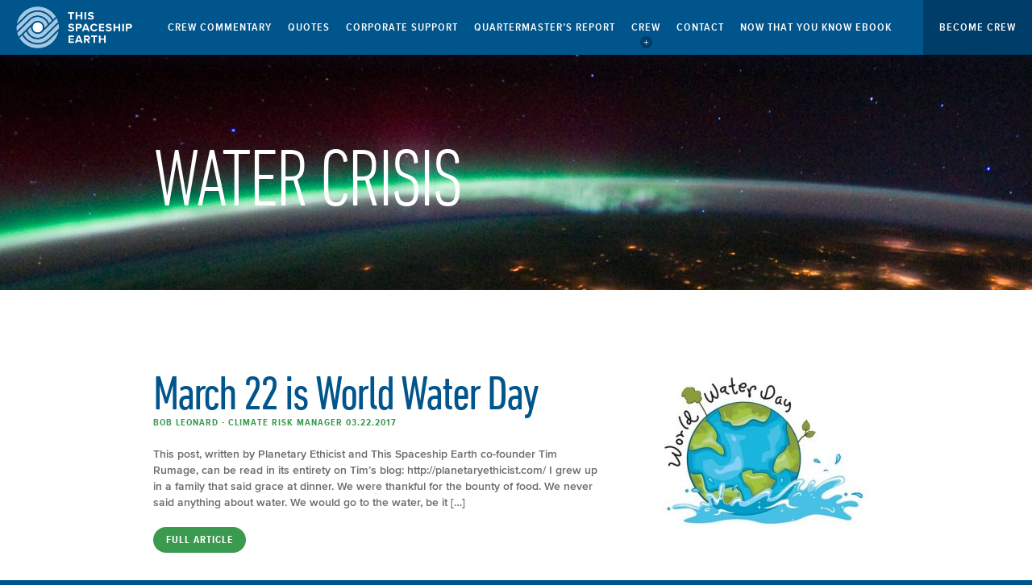

--- FILE ---
content_type: text/html; charset=UTF-8
request_url: https://thisspaceshipearth.org/category/news-feed/water-crisis/
body_size: 61885
content:
<!doctype html>
<html>
<head>
<meta name="viewport" content="width=device-width,initial-scale=1, maximum-scale=1">
<meta charset="UTF-8" />
        <title>Water Crisis Archives - This Spaceship Earth</title>
        <link rel="profile" href="https://gmpg.org/xfn/11" />
        <link rel="pingback" href="https://thisspaceshipearth.org/xmlrpc.php" />

<meta name='robots' content='index, follow, max-image-preview:large, max-snippet:-1, max-video-preview:-1' />
	<style>img:is([sizes="auto" i], [sizes^="auto," i]) { contain-intrinsic-size: 3000px 1500px }</style>
	
	<!-- This site is optimized with the Yoast SEO plugin v26.7 - https://yoast.com/wordpress/plugins/seo/ -->
	<link rel="canonical" href="https://thisspaceshipearth.org/category/news-feed/water-crisis/" />
	<meta property="og:locale" content="en_US" />
	<meta property="og:type" content="article" />
	<meta property="og:title" content="Water Crisis Archives - This Spaceship Earth" />
	<meta property="og:url" content="https://thisspaceshipearth.org/category/news-feed/water-crisis/" />
	<meta property="og:site_name" content="This Spaceship Earth" />
	<meta name="twitter:card" content="summary_large_image" />
	<script type="application/ld+json" class="yoast-schema-graph">{"@context":"https://schema.org","@graph":[{"@type":"CollectionPage","@id":"https://thisspaceshipearth.org/category/news-feed/water-crisis/","url":"https://thisspaceshipearth.org/category/news-feed/water-crisis/","name":"Water Crisis Archives - This Spaceship Earth","isPartOf":{"@id":"https://thisspaceshipearth.org/#website"},"primaryImageOfPage":{"@id":"https://thisspaceshipearth.org/category/news-feed/water-crisis/#primaryimage"},"image":{"@id":"https://thisspaceshipearth.org/category/news-feed/water-crisis/#primaryimage"},"thumbnailUrl":"https://thisspaceshipearth.org/wp-content/uploads/2017/03/world-water-day2017.jpg","breadcrumb":{"@id":"https://thisspaceshipearth.org/category/news-feed/water-crisis/#breadcrumb"},"inLanguage":"en-US"},{"@type":"ImageObject","inLanguage":"en-US","@id":"https://thisspaceshipearth.org/category/news-feed/water-crisis/#primaryimage","url":"https://thisspaceshipearth.org/wp-content/uploads/2017/03/world-water-day2017.jpg","contentUrl":"https://thisspaceshipearth.org/wp-content/uploads/2017/03/world-water-day2017.jpg","width":537,"height":360},{"@type":"BreadcrumbList","@id":"https://thisspaceshipearth.org/category/news-feed/water-crisis/#breadcrumb","itemListElement":[{"@type":"ListItem","position":1,"name":"Home","item":"https://thisspaceshipearth.org/"},{"@type":"ListItem","position":2,"name":"News Feed","item":"https://thisspaceshipearth.org/category/news-feed/"},{"@type":"ListItem","position":3,"name":"Water Crisis"}]},{"@type":"WebSite","@id":"https://thisspaceshipearth.org/#website","url":"https://thisspaceshipearth.org/","name":"This Spaceship Earth","description":"Crew Consciousness","potentialAction":[{"@type":"SearchAction","target":{"@type":"EntryPoint","urlTemplate":"https://thisspaceshipearth.org/?s={search_term_string}"},"query-input":{"@type":"PropertyValueSpecification","valueRequired":true,"valueName":"search_term_string"}}],"inLanguage":"en-US"}]}</script>
	<!-- / Yoast SEO plugin. -->


<link rel='dns-prefetch' href='//platform-api.sharethis.com' />
<link rel='dns-prefetch' href='//fast.fonts.net' />
<link rel='dns-prefetch' href='//hcaptcha.com' />
<link rel="alternate" type="application/rss+xml" title="This Spaceship Earth &raquo; Water Crisis Category Feed" href="https://thisspaceshipearth.org/category/news-feed/water-crisis/feed/" />
		<!-- This site uses the Google Analytics by MonsterInsights plugin v9.11.1 - Using Analytics tracking - https://www.monsterinsights.com/ -->
							<script src="//www.googletagmanager.com/gtag/js?id=G-7C72ZK0DCS"  data-cfasync="false" data-wpfc-render="false" type="text/javascript" async></script>
			<script data-cfasync="false" data-wpfc-render="false" type="text/javascript">
				var mi_version = '9.11.1';
				var mi_track_user = true;
				var mi_no_track_reason = '';
								var MonsterInsightsDefaultLocations = {"page_location":"https:\/\/thisspaceshipearth.org\/category\/news-feed\/water-crisis\/"};
								if ( typeof MonsterInsightsPrivacyGuardFilter === 'function' ) {
					var MonsterInsightsLocations = (typeof MonsterInsightsExcludeQuery === 'object') ? MonsterInsightsPrivacyGuardFilter( MonsterInsightsExcludeQuery ) : MonsterInsightsPrivacyGuardFilter( MonsterInsightsDefaultLocations );
				} else {
					var MonsterInsightsLocations = (typeof MonsterInsightsExcludeQuery === 'object') ? MonsterInsightsExcludeQuery : MonsterInsightsDefaultLocations;
				}

								var disableStrs = [
										'ga-disable-G-7C72ZK0DCS',
									];

				/* Function to detect opted out users */
				function __gtagTrackerIsOptedOut() {
					for (var index = 0; index < disableStrs.length; index++) {
						if (document.cookie.indexOf(disableStrs[index] + '=true') > -1) {
							return true;
						}
					}

					return false;
				}

				/* Disable tracking if the opt-out cookie exists. */
				if (__gtagTrackerIsOptedOut()) {
					for (var index = 0; index < disableStrs.length; index++) {
						window[disableStrs[index]] = true;
					}
				}

				/* Opt-out function */
				function __gtagTrackerOptout() {
					for (var index = 0; index < disableStrs.length; index++) {
						document.cookie = disableStrs[index] + '=true; expires=Thu, 31 Dec 2099 23:59:59 UTC; path=/';
						window[disableStrs[index]] = true;
					}
				}

				if ('undefined' === typeof gaOptout) {
					function gaOptout() {
						__gtagTrackerOptout();
					}
				}
								window.dataLayer = window.dataLayer || [];

				window.MonsterInsightsDualTracker = {
					helpers: {},
					trackers: {},
				};
				if (mi_track_user) {
					function __gtagDataLayer() {
						dataLayer.push(arguments);
					}

					function __gtagTracker(type, name, parameters) {
						if (!parameters) {
							parameters = {};
						}

						if (parameters.send_to) {
							__gtagDataLayer.apply(null, arguments);
							return;
						}

						if (type === 'event') {
														parameters.send_to = monsterinsights_frontend.v4_id;
							var hookName = name;
							if (typeof parameters['event_category'] !== 'undefined') {
								hookName = parameters['event_category'] + ':' + name;
							}

							if (typeof MonsterInsightsDualTracker.trackers[hookName] !== 'undefined') {
								MonsterInsightsDualTracker.trackers[hookName](parameters);
							} else {
								__gtagDataLayer('event', name, parameters);
							}
							
						} else {
							__gtagDataLayer.apply(null, arguments);
						}
					}

					__gtagTracker('js', new Date());
					__gtagTracker('set', {
						'developer_id.dZGIzZG': true,
											});
					if ( MonsterInsightsLocations.page_location ) {
						__gtagTracker('set', MonsterInsightsLocations);
					}
										__gtagTracker('config', 'G-7C72ZK0DCS', {"forceSSL":"true"} );
										window.gtag = __gtagTracker;										(function () {
						/* https://developers.google.com/analytics/devguides/collection/analyticsjs/ */
						/* ga and __gaTracker compatibility shim. */
						var noopfn = function () {
							return null;
						};
						var newtracker = function () {
							return new Tracker();
						};
						var Tracker = function () {
							return null;
						};
						var p = Tracker.prototype;
						p.get = noopfn;
						p.set = noopfn;
						p.send = function () {
							var args = Array.prototype.slice.call(arguments);
							args.unshift('send');
							__gaTracker.apply(null, args);
						};
						var __gaTracker = function () {
							var len = arguments.length;
							if (len === 0) {
								return;
							}
							var f = arguments[len - 1];
							if (typeof f !== 'object' || f === null || typeof f.hitCallback !== 'function') {
								if ('send' === arguments[0]) {
									var hitConverted, hitObject = false, action;
									if ('event' === arguments[1]) {
										if ('undefined' !== typeof arguments[3]) {
											hitObject = {
												'eventAction': arguments[3],
												'eventCategory': arguments[2],
												'eventLabel': arguments[4],
												'value': arguments[5] ? arguments[5] : 1,
											}
										}
									}
									if ('pageview' === arguments[1]) {
										if ('undefined' !== typeof arguments[2]) {
											hitObject = {
												'eventAction': 'page_view',
												'page_path': arguments[2],
											}
										}
									}
									if (typeof arguments[2] === 'object') {
										hitObject = arguments[2];
									}
									if (typeof arguments[5] === 'object') {
										Object.assign(hitObject, arguments[5]);
									}
									if ('undefined' !== typeof arguments[1].hitType) {
										hitObject = arguments[1];
										if ('pageview' === hitObject.hitType) {
											hitObject.eventAction = 'page_view';
										}
									}
									if (hitObject) {
										action = 'timing' === arguments[1].hitType ? 'timing_complete' : hitObject.eventAction;
										hitConverted = mapArgs(hitObject);
										__gtagTracker('event', action, hitConverted);
									}
								}
								return;
							}

							function mapArgs(args) {
								var arg, hit = {};
								var gaMap = {
									'eventCategory': 'event_category',
									'eventAction': 'event_action',
									'eventLabel': 'event_label',
									'eventValue': 'event_value',
									'nonInteraction': 'non_interaction',
									'timingCategory': 'event_category',
									'timingVar': 'name',
									'timingValue': 'value',
									'timingLabel': 'event_label',
									'page': 'page_path',
									'location': 'page_location',
									'title': 'page_title',
									'referrer' : 'page_referrer',
								};
								for (arg in args) {
																		if (!(!args.hasOwnProperty(arg) || !gaMap.hasOwnProperty(arg))) {
										hit[gaMap[arg]] = args[arg];
									} else {
										hit[arg] = args[arg];
									}
								}
								return hit;
							}

							try {
								f.hitCallback();
							} catch (ex) {
							}
						};
						__gaTracker.create = newtracker;
						__gaTracker.getByName = newtracker;
						__gaTracker.getAll = function () {
							return [];
						};
						__gaTracker.remove = noopfn;
						__gaTracker.loaded = true;
						window['__gaTracker'] = __gaTracker;
					})();
									} else {
										console.log("");
					(function () {
						function __gtagTracker() {
							return null;
						}

						window['__gtagTracker'] = __gtagTracker;
						window['gtag'] = __gtagTracker;
					})();
									}
			</script>
							<!-- / Google Analytics by MonsterInsights -->
		<script type="text/javascript">
/* <![CDATA[ */
window._wpemojiSettings = {"baseUrl":"https:\/\/s.w.org\/images\/core\/emoji\/15.0.3\/72x72\/","ext":".png","svgUrl":"https:\/\/s.w.org\/images\/core\/emoji\/15.0.3\/svg\/","svgExt":".svg","source":{"concatemoji":"https:\/\/thisspaceshipearth.org\/wp-includes\/js\/wp-emoji-release.min.js?ver=6.7.4"}};
/*! This file is auto-generated */
!function(i,n){var o,s,e;function c(e){try{var t={supportTests:e,timestamp:(new Date).valueOf()};sessionStorage.setItem(o,JSON.stringify(t))}catch(e){}}function p(e,t,n){e.clearRect(0,0,e.canvas.width,e.canvas.height),e.fillText(t,0,0);var t=new Uint32Array(e.getImageData(0,0,e.canvas.width,e.canvas.height).data),r=(e.clearRect(0,0,e.canvas.width,e.canvas.height),e.fillText(n,0,0),new Uint32Array(e.getImageData(0,0,e.canvas.width,e.canvas.height).data));return t.every(function(e,t){return e===r[t]})}function u(e,t,n){switch(t){case"flag":return n(e,"\ud83c\udff3\ufe0f\u200d\u26a7\ufe0f","\ud83c\udff3\ufe0f\u200b\u26a7\ufe0f")?!1:!n(e,"\ud83c\uddfa\ud83c\uddf3","\ud83c\uddfa\u200b\ud83c\uddf3")&&!n(e,"\ud83c\udff4\udb40\udc67\udb40\udc62\udb40\udc65\udb40\udc6e\udb40\udc67\udb40\udc7f","\ud83c\udff4\u200b\udb40\udc67\u200b\udb40\udc62\u200b\udb40\udc65\u200b\udb40\udc6e\u200b\udb40\udc67\u200b\udb40\udc7f");case"emoji":return!n(e,"\ud83d\udc26\u200d\u2b1b","\ud83d\udc26\u200b\u2b1b")}return!1}function f(e,t,n){var r="undefined"!=typeof WorkerGlobalScope&&self instanceof WorkerGlobalScope?new OffscreenCanvas(300,150):i.createElement("canvas"),a=r.getContext("2d",{willReadFrequently:!0}),o=(a.textBaseline="top",a.font="600 32px Arial",{});return e.forEach(function(e){o[e]=t(a,e,n)}),o}function t(e){var t=i.createElement("script");t.src=e,t.defer=!0,i.head.appendChild(t)}"undefined"!=typeof Promise&&(o="wpEmojiSettingsSupports",s=["flag","emoji"],n.supports={everything:!0,everythingExceptFlag:!0},e=new Promise(function(e){i.addEventListener("DOMContentLoaded",e,{once:!0})}),new Promise(function(t){var n=function(){try{var e=JSON.parse(sessionStorage.getItem(o));if("object"==typeof e&&"number"==typeof e.timestamp&&(new Date).valueOf()<e.timestamp+604800&&"object"==typeof e.supportTests)return e.supportTests}catch(e){}return null}();if(!n){if("undefined"!=typeof Worker&&"undefined"!=typeof OffscreenCanvas&&"undefined"!=typeof URL&&URL.createObjectURL&&"undefined"!=typeof Blob)try{var e="postMessage("+f.toString()+"("+[JSON.stringify(s),u.toString(),p.toString()].join(",")+"));",r=new Blob([e],{type:"text/javascript"}),a=new Worker(URL.createObjectURL(r),{name:"wpTestEmojiSupports"});return void(a.onmessage=function(e){c(n=e.data),a.terminate(),t(n)})}catch(e){}c(n=f(s,u,p))}t(n)}).then(function(e){for(var t in e)n.supports[t]=e[t],n.supports.everything=n.supports.everything&&n.supports[t],"flag"!==t&&(n.supports.everythingExceptFlag=n.supports.everythingExceptFlag&&n.supports[t]);n.supports.everythingExceptFlag=n.supports.everythingExceptFlag&&!n.supports.flag,n.DOMReady=!1,n.readyCallback=function(){n.DOMReady=!0}}).then(function(){return e}).then(function(){var e;n.supports.everything||(n.readyCallback(),(e=n.source||{}).concatemoji?t(e.concatemoji):e.wpemoji&&e.twemoji&&(t(e.twemoji),t(e.wpemoji)))}))}((window,document),window._wpemojiSettings);
/* ]]> */
</script>
<link rel='stylesheet' id='grid-css' href='https://thisspaceshipearth.org/wp-content/uploads/wp-less/tseorgupdate/css/grid-f987c76565.css' type='text/css' media='all' />
<link rel='stylesheet' id='style-css' href='https://thisspaceshipearth.org/wp-content/uploads/wp-less/tseorgupdate/style-dfb161f5b4.css' type='text/css' media='all' />
<link rel='stylesheet' id='sgr-css' href='https://thisspaceshipearth.org/wp-content/plugins/simple-google-recaptcha/sgr.css?ver=1684537314' type='text/css' media='all' />
<style id='wp-emoji-styles-inline-css' type='text/css'>

	img.wp-smiley, img.emoji {
		display: inline !important;
		border: none !important;
		box-shadow: none !important;
		height: 1em !important;
		width: 1em !important;
		margin: 0 0.07em !important;
		vertical-align: -0.1em !important;
		background: none !important;
		padding: 0 !important;
	}
</style>
<link rel='stylesheet' id='wp-block-library-css' href='https://thisspaceshipearth.org/wp-includes/css/dist/block-library/style.min.css?ver=6.7.4' type='text/css' media='all' />
<style id='co-authors-plus-coauthors-style-inline-css' type='text/css'>
.wp-block-co-authors-plus-coauthors.is-layout-flow [class*=wp-block-co-authors-plus]{display:inline}

</style>
<style id='co-authors-plus-avatar-style-inline-css' type='text/css'>
.wp-block-co-authors-plus-avatar :where(img){height:auto;max-width:100%;vertical-align:bottom}.wp-block-co-authors-plus-coauthors.is-layout-flow .wp-block-co-authors-plus-avatar :where(img){vertical-align:middle}.wp-block-co-authors-plus-avatar:is(.alignleft,.alignright){display:table}.wp-block-co-authors-plus-avatar.aligncenter{display:table;margin-inline:auto}

</style>
<style id='co-authors-plus-image-style-inline-css' type='text/css'>
.wp-block-co-authors-plus-image{margin-bottom:0}.wp-block-co-authors-plus-image :where(img){height:auto;max-width:100%;vertical-align:bottom}.wp-block-co-authors-plus-coauthors.is-layout-flow .wp-block-co-authors-plus-image :where(img){vertical-align:middle}.wp-block-co-authors-plus-image:is(.alignfull,.alignwide) :where(img){width:100%}.wp-block-co-authors-plus-image:is(.alignleft,.alignright){display:table}.wp-block-co-authors-plus-image.aligncenter{display:table;margin-inline:auto}

</style>
<style id='classic-theme-styles-inline-css' type='text/css'>
/*! This file is auto-generated */
.wp-block-button__link{color:#fff;background-color:#32373c;border-radius:9999px;box-shadow:none;text-decoration:none;padding:calc(.667em + 2px) calc(1.333em + 2px);font-size:1.125em}.wp-block-file__button{background:#32373c;color:#fff;text-decoration:none}
</style>
<style id='global-styles-inline-css' type='text/css'>
:root{--wp--preset--aspect-ratio--square: 1;--wp--preset--aspect-ratio--4-3: 4/3;--wp--preset--aspect-ratio--3-4: 3/4;--wp--preset--aspect-ratio--3-2: 3/2;--wp--preset--aspect-ratio--2-3: 2/3;--wp--preset--aspect-ratio--16-9: 16/9;--wp--preset--aspect-ratio--9-16: 9/16;--wp--preset--color--black: #000000;--wp--preset--color--cyan-bluish-gray: #abb8c3;--wp--preset--color--white: #ffffff;--wp--preset--color--pale-pink: #f78da7;--wp--preset--color--vivid-red: #cf2e2e;--wp--preset--color--luminous-vivid-orange: #ff6900;--wp--preset--color--luminous-vivid-amber: #fcb900;--wp--preset--color--light-green-cyan: #7bdcb5;--wp--preset--color--vivid-green-cyan: #00d084;--wp--preset--color--pale-cyan-blue: #8ed1fc;--wp--preset--color--vivid-cyan-blue: #0693e3;--wp--preset--color--vivid-purple: #9b51e0;--wp--preset--gradient--vivid-cyan-blue-to-vivid-purple: linear-gradient(135deg,rgba(6,147,227,1) 0%,rgb(155,81,224) 100%);--wp--preset--gradient--light-green-cyan-to-vivid-green-cyan: linear-gradient(135deg,rgb(122,220,180) 0%,rgb(0,208,130) 100%);--wp--preset--gradient--luminous-vivid-amber-to-luminous-vivid-orange: linear-gradient(135deg,rgba(252,185,0,1) 0%,rgba(255,105,0,1) 100%);--wp--preset--gradient--luminous-vivid-orange-to-vivid-red: linear-gradient(135deg,rgba(255,105,0,1) 0%,rgb(207,46,46) 100%);--wp--preset--gradient--very-light-gray-to-cyan-bluish-gray: linear-gradient(135deg,rgb(238,238,238) 0%,rgb(169,184,195) 100%);--wp--preset--gradient--cool-to-warm-spectrum: linear-gradient(135deg,rgb(74,234,220) 0%,rgb(151,120,209) 20%,rgb(207,42,186) 40%,rgb(238,44,130) 60%,rgb(251,105,98) 80%,rgb(254,248,76) 100%);--wp--preset--gradient--blush-light-purple: linear-gradient(135deg,rgb(255,206,236) 0%,rgb(152,150,240) 100%);--wp--preset--gradient--blush-bordeaux: linear-gradient(135deg,rgb(254,205,165) 0%,rgb(254,45,45) 50%,rgb(107,0,62) 100%);--wp--preset--gradient--luminous-dusk: linear-gradient(135deg,rgb(255,203,112) 0%,rgb(199,81,192) 50%,rgb(65,88,208) 100%);--wp--preset--gradient--pale-ocean: linear-gradient(135deg,rgb(255,245,203) 0%,rgb(182,227,212) 50%,rgb(51,167,181) 100%);--wp--preset--gradient--electric-grass: linear-gradient(135deg,rgb(202,248,128) 0%,rgb(113,206,126) 100%);--wp--preset--gradient--midnight: linear-gradient(135deg,rgb(2,3,129) 0%,rgb(40,116,252) 100%);--wp--preset--font-size--small: 13px;--wp--preset--font-size--medium: 20px;--wp--preset--font-size--large: 36px;--wp--preset--font-size--x-large: 42px;--wp--preset--spacing--20: 0.44rem;--wp--preset--spacing--30: 0.67rem;--wp--preset--spacing--40: 1rem;--wp--preset--spacing--50: 1.5rem;--wp--preset--spacing--60: 2.25rem;--wp--preset--spacing--70: 3.38rem;--wp--preset--spacing--80: 5.06rem;--wp--preset--shadow--natural: 6px 6px 9px rgba(0, 0, 0, 0.2);--wp--preset--shadow--deep: 12px 12px 50px rgba(0, 0, 0, 0.4);--wp--preset--shadow--sharp: 6px 6px 0px rgba(0, 0, 0, 0.2);--wp--preset--shadow--outlined: 6px 6px 0px -3px rgba(255, 255, 255, 1), 6px 6px rgba(0, 0, 0, 1);--wp--preset--shadow--crisp: 6px 6px 0px rgba(0, 0, 0, 1);}:where(.is-layout-flex){gap: 0.5em;}:where(.is-layout-grid){gap: 0.5em;}body .is-layout-flex{display: flex;}.is-layout-flex{flex-wrap: wrap;align-items: center;}.is-layout-flex > :is(*, div){margin: 0;}body .is-layout-grid{display: grid;}.is-layout-grid > :is(*, div){margin: 0;}:where(.wp-block-columns.is-layout-flex){gap: 2em;}:where(.wp-block-columns.is-layout-grid){gap: 2em;}:where(.wp-block-post-template.is-layout-flex){gap: 1.25em;}:where(.wp-block-post-template.is-layout-grid){gap: 1.25em;}.has-black-color{color: var(--wp--preset--color--black) !important;}.has-cyan-bluish-gray-color{color: var(--wp--preset--color--cyan-bluish-gray) !important;}.has-white-color{color: var(--wp--preset--color--white) !important;}.has-pale-pink-color{color: var(--wp--preset--color--pale-pink) !important;}.has-vivid-red-color{color: var(--wp--preset--color--vivid-red) !important;}.has-luminous-vivid-orange-color{color: var(--wp--preset--color--luminous-vivid-orange) !important;}.has-luminous-vivid-amber-color{color: var(--wp--preset--color--luminous-vivid-amber) !important;}.has-light-green-cyan-color{color: var(--wp--preset--color--light-green-cyan) !important;}.has-vivid-green-cyan-color{color: var(--wp--preset--color--vivid-green-cyan) !important;}.has-pale-cyan-blue-color{color: var(--wp--preset--color--pale-cyan-blue) !important;}.has-vivid-cyan-blue-color{color: var(--wp--preset--color--vivid-cyan-blue) !important;}.has-vivid-purple-color{color: var(--wp--preset--color--vivid-purple) !important;}.has-black-background-color{background-color: var(--wp--preset--color--black) !important;}.has-cyan-bluish-gray-background-color{background-color: var(--wp--preset--color--cyan-bluish-gray) !important;}.has-white-background-color{background-color: var(--wp--preset--color--white) !important;}.has-pale-pink-background-color{background-color: var(--wp--preset--color--pale-pink) !important;}.has-vivid-red-background-color{background-color: var(--wp--preset--color--vivid-red) !important;}.has-luminous-vivid-orange-background-color{background-color: var(--wp--preset--color--luminous-vivid-orange) !important;}.has-luminous-vivid-amber-background-color{background-color: var(--wp--preset--color--luminous-vivid-amber) !important;}.has-light-green-cyan-background-color{background-color: var(--wp--preset--color--light-green-cyan) !important;}.has-vivid-green-cyan-background-color{background-color: var(--wp--preset--color--vivid-green-cyan) !important;}.has-pale-cyan-blue-background-color{background-color: var(--wp--preset--color--pale-cyan-blue) !important;}.has-vivid-cyan-blue-background-color{background-color: var(--wp--preset--color--vivid-cyan-blue) !important;}.has-vivid-purple-background-color{background-color: var(--wp--preset--color--vivid-purple) !important;}.has-black-border-color{border-color: var(--wp--preset--color--black) !important;}.has-cyan-bluish-gray-border-color{border-color: var(--wp--preset--color--cyan-bluish-gray) !important;}.has-white-border-color{border-color: var(--wp--preset--color--white) !important;}.has-pale-pink-border-color{border-color: var(--wp--preset--color--pale-pink) !important;}.has-vivid-red-border-color{border-color: var(--wp--preset--color--vivid-red) !important;}.has-luminous-vivid-orange-border-color{border-color: var(--wp--preset--color--luminous-vivid-orange) !important;}.has-luminous-vivid-amber-border-color{border-color: var(--wp--preset--color--luminous-vivid-amber) !important;}.has-light-green-cyan-border-color{border-color: var(--wp--preset--color--light-green-cyan) !important;}.has-vivid-green-cyan-border-color{border-color: var(--wp--preset--color--vivid-green-cyan) !important;}.has-pale-cyan-blue-border-color{border-color: var(--wp--preset--color--pale-cyan-blue) !important;}.has-vivid-cyan-blue-border-color{border-color: var(--wp--preset--color--vivid-cyan-blue) !important;}.has-vivid-purple-border-color{border-color: var(--wp--preset--color--vivid-purple) !important;}.has-vivid-cyan-blue-to-vivid-purple-gradient-background{background: var(--wp--preset--gradient--vivid-cyan-blue-to-vivid-purple) !important;}.has-light-green-cyan-to-vivid-green-cyan-gradient-background{background: var(--wp--preset--gradient--light-green-cyan-to-vivid-green-cyan) !important;}.has-luminous-vivid-amber-to-luminous-vivid-orange-gradient-background{background: var(--wp--preset--gradient--luminous-vivid-amber-to-luminous-vivid-orange) !important;}.has-luminous-vivid-orange-to-vivid-red-gradient-background{background: var(--wp--preset--gradient--luminous-vivid-orange-to-vivid-red) !important;}.has-very-light-gray-to-cyan-bluish-gray-gradient-background{background: var(--wp--preset--gradient--very-light-gray-to-cyan-bluish-gray) !important;}.has-cool-to-warm-spectrum-gradient-background{background: var(--wp--preset--gradient--cool-to-warm-spectrum) !important;}.has-blush-light-purple-gradient-background{background: var(--wp--preset--gradient--blush-light-purple) !important;}.has-blush-bordeaux-gradient-background{background: var(--wp--preset--gradient--blush-bordeaux) !important;}.has-luminous-dusk-gradient-background{background: var(--wp--preset--gradient--luminous-dusk) !important;}.has-pale-ocean-gradient-background{background: var(--wp--preset--gradient--pale-ocean) !important;}.has-electric-grass-gradient-background{background: var(--wp--preset--gradient--electric-grass) !important;}.has-midnight-gradient-background{background: var(--wp--preset--gradient--midnight) !important;}.has-small-font-size{font-size: var(--wp--preset--font-size--small) !important;}.has-medium-font-size{font-size: var(--wp--preset--font-size--medium) !important;}.has-large-font-size{font-size: var(--wp--preset--font-size--large) !important;}.has-x-large-font-size{font-size: var(--wp--preset--font-size--x-large) !important;}
:where(.wp-block-post-template.is-layout-flex){gap: 1.25em;}:where(.wp-block-post-template.is-layout-grid){gap: 1.25em;}
:where(.wp-block-columns.is-layout-flex){gap: 2em;}:where(.wp-block-columns.is-layout-grid){gap: 2em;}
:root :where(.wp-block-pullquote){font-size: 1.5em;line-height: 1.6;}
</style>
<link rel='stylesheet' id='contact-form-7-css' href='https://thisspaceshipearth.org/wp-content/plugins/contact-form-7/includes/css/styles.css?ver=6.1.4' type='text/css' media='all' />
<link rel='stylesheet' id='widgetopts-styles-css' href='https://thisspaceshipearth.org/wp-content/plugins/widget-options/assets/css/widget-options.css?ver=4.1.3' type='text/css' media='all' />
<link rel='stylesheet' id='wppopups-base-css' href='https://thisspaceshipearth.org/wp-content/plugins/wp-popups-lite/src/assets/css/wppopups-base.css?ver=2.2.0.3' type='text/css' media='all' />
<link rel='stylesheet' id='social_media-css' href='https://thisspaceshipearth.org/wp-content/themes/tseorgupdate/css/style-social.css?ver=6.7.4' type='text/css' media='all' />
<link rel='stylesheet' id='slb_core-css' href='https://thisspaceshipearth.org/wp-content/plugins/simple-lightbox/client/css/app.css?ver=2.9.3' type='text/css' media='all' />
<link rel='stylesheet' id='cf7cf-style-css' href='https://thisspaceshipearth.org/wp-content/plugins/cf7-conditional-fields/style.css?ver=2.5.1' type='text/css' media='all' />
<script type="text/javascript" id="sgr-js-extra">
/* <![CDATA[ */
var sgr = {"sgr_site_key":"6LfvHLcUAAAAAJeY7-cUpSd4kVpEvlrH1IE5HawF"};
/* ]]> */
</script>
<script type="text/javascript" src="https://thisspaceshipearth.org/wp-content/plugins/simple-google-recaptcha/sgr.js?ver=1684537314" id="sgr-js"></script>
<script type="text/javascript" src="https://thisspaceshipearth.org/wp-includes/js/jquery/jquery.min.js?ver=3.7.1" id="jquery-core-js"></script>
<script type="text/javascript" src="https://thisspaceshipearth.org/wp-includes/js/jquery/jquery-migrate.min.js?ver=3.4.1" id="jquery-migrate-js"></script>
<script type="text/javascript" src="https://thisspaceshipearth.org/wp-content/plugins/google-analytics-for-wordpress/assets/js/frontend-gtag.min.js?ver=9.11.1" id="monsterinsights-frontend-script-js" async="async" data-wp-strategy="async"></script>
<script data-cfasync="false" data-wpfc-render="false" type="text/javascript" id='monsterinsights-frontend-script-js-extra'>/* <![CDATA[ */
var monsterinsights_frontend = {"js_events_tracking":"true","download_extensions":"doc,pdf,ppt,zip,xls,docx,pptx,xlsx","inbound_paths":"[]","home_url":"https:\/\/thisspaceshipearth.org","hash_tracking":"false","v4_id":"G-7C72ZK0DCS"};/* ]]> */
</script>
<script type="text/javascript" src="//platform-api.sharethis.com/js/sharethis.js?ver=8.5.3#property=64e9167edb3eba0019fa76d1&amp;product=gdpr-compliance-tool-v2&amp;source=simple-share-buttons-adder-wordpress" id="simple-share-buttons-adder-mu-js"></script>
<script type="text/javascript" src="https://thisspaceshipearth.org/wp-content/themes/tseorgupdate/js/jquery.waypoints.min.js?ver=6.7.4" id="waypoints_js-js"></script>
<script type="text/javascript" src="https://thisspaceshipearth.org/wp-content/themes/tseorgupdate/js/menu.js?ver=6.7.4" id="menu_js-js"></script>
<script type="text/javascript" src="https://fast.fonts.net/jsapi/c9e6941e-636f-4d41-adee-ebb57f07a299.js?ver=6.7.4" id="fonts_js-js"></script>
<script type="text/javascript" src="https://thisspaceshipearth.org/wp-content/themes/tseorgupdate/js/scripts.js?ver=6.7.4" id="scripts_js-js"></script>
<script type="text/javascript" src="https://thisspaceshipearth.org/wp-content/themes/tseorgupdate/js/zoom-slide.js?ver=6.7.4" id="zoom_js-js"></script>
<script type="text/javascript" src="https://thisspaceshipearth.org/wp-content/themes/tseorgupdate/js/icons.js?ver=6.7.4" id="icons_js-js"></script>
<link rel="https://api.w.org/" href="https://thisspaceshipearth.org/wp-json/" /><link rel="alternate" title="JSON" type="application/json" href="https://thisspaceshipearth.org/wp-json/wp/v2/categories/162" /><link rel="EditURI" type="application/rsd+xml" title="RSD" href="https://thisspaceshipearth.org/xmlrpc.php?rsd" />
<style>
.h-captcha{position:relative;display:block;margin-bottom:2rem;padding:0;clear:both}.h-captcha[data-size="normal"]{width:303px;height:78px}.h-captcha[data-size="compact"]{width:164px;height:144px}.h-captcha[data-size="invisible"]{display:none}.h-captcha::before{content:'';display:block;position:absolute;top:0;left:0;background:url(https://thisspaceshipearth.org/wp-content/plugins/hcaptcha-for-forms-and-more/assets/images/hcaptcha-div-logo.svg) no-repeat;border:1px solid #fff0;border-radius:4px}.h-captcha[data-size="normal"]::before{width:300px;height:74px;background-position:94% 28%}.h-captcha[data-size="compact"]::before{width:156px;height:136px;background-position:50% 79%}.h-captcha[data-theme="light"]::before,body.is-light-theme .h-captcha[data-theme="auto"]::before,.h-captcha[data-theme="auto"]::before{background-color:#fafafa;border:1px solid #e0e0e0}.h-captcha[data-theme="dark"]::before,body.is-dark-theme .h-captcha[data-theme="auto"]::before,html.wp-dark-mode-active .h-captcha[data-theme="auto"]::before,html.drdt-dark-mode .h-captcha[data-theme="auto"]::before{background-image:url(https://thisspaceshipearth.org/wp-content/plugins/hcaptcha-for-forms-and-more/assets/images/hcaptcha-div-logo-white.svg);background-repeat:no-repeat;background-color:#333;border:1px solid #f5f5f5}.h-captcha[data-theme="custom"]::before{background-color:initial}.h-captcha[data-size="invisible"]::before{display:none}.h-captcha iframe{position:relative}div[style*="z-index: 2147483647"] div[style*="border-width: 11px"][style*="position: absolute"][style*="pointer-events: none"]{border-style:none}
</style>
<style type="text/css">.recentcomments a{display:inline !important;padding:0 !important;margin:0 !important;}</style><meta name="generator" content="Powered by WPBakery Page Builder - drag and drop page builder for WordPress."/>
<style>
span[data-name="hcap-cf7"] .h-captcha{margin-bottom:0}span[data-name="hcap-cf7"]~input[type="submit"],span[data-name="hcap-cf7"]~button[type="submit"]{margin-top:2rem}
</style>
<noscript><style> .wpb_animate_when_almost_visible { opacity: 1; }</style></noscript><script>
var resizeINT;
var navWay;
var wH, wW, navH, menuH;
/*function resizeElements(){
		//
		menuH = wH - jQuery('#nav-menu').height();
		jQuery('#mobile-menu-nav').height(menuH);
	}*/
function customResponse(){
	jQuery('#sign-up-holder').hide('fast');
	jQuery('#wpcf7-f56-o1 .wpcf7-response-output').delay(3000).hide('fast',function(){
		jQuery('#sign-up-holder').show('fast');	
	});	
}
jQuery(document).ready(function(e) {
	jQuery('.ajax-load-url').click(function(e){
			e.preventDefault();
			jQuery('#pop-content-area').html('<div id="ajax-loader"><img src="https://thisspaceshipearth.org/wp-content/themes/tseorgupdate/images/this-spaceship-earth-tse-loader.gif" width="60" height"60" /></div>');
			var url = jQuery(this).attr('href');
			//console.log(url);
			jQuery('body').addClass('freeze');
			jQuery('#pop-content-wrap').addClass('pop-show');
			jQuery('#pop-content-wrap').fadeTo('fast',1);
			jQuery('#pop-content-area').load(url+' #ajax-content-source',function( response, status, xhr ) {
				  if ( status == "error" ) {
					var msg = "Sorry but there was an error: ";
					jQuery( "#error" ).html( msg + xhr.status + " " + xhr.statusText );
				  }
				  if(status == "success"){
					  //console.log(response);
					  //jQuery('#pop-content-area').append(response);
				  }
			});
			return false;	
			
		});
		//
	wH = window.innerHeight ? window.innerHeight:jQuery(window).height();
	//jQuery('.fit-text').fitText(.5);
	jQuery('.pop-content-wrap').fadeTo(0,0);
	jQuery('.pop-box img').click(function(e){
			
			jQuery(this).closest('.pop-box').find('.pop-content-wrap').addClass('pop-show');
			jQuery('.pop-content-wrap').fadeTo('fast',1);
	});
	jQuery('.pop-close').click(function(e){
		jQuery('.pop-content-wrap').fadeTo('fast',0,function(e){
			jQuery(this).closest('.pop-content-wrap').removeClass('pop-show');	
			jQuery('body').removeClass('freeze');
		});
			jQuery('#giving-video .video-wrapper').html('');
	});
	//
	jQuery('#pop-close-global').click(function(e){
		jQuery('#pop-content-wrap').fadeTo('fast', 0 ,function(e){
			jQuery('#pop-content-area').html('<div id="ajax-loader"><img src="https://thisspaceshipearth.org/wp-content/themes/tseorgupdate/images/this-spaceship-earth-tse-loader.gif" width="60" height"60" /></div>');
			//jQuery(this).closest('.pop-content-wrap').removeClass('pop-show');	
			jQuery('#pop-content-wrap').removeClass('pop-show');	
			jQuery('body').removeClass('freeze');
			//console.log('click');
		});
	});
	
	//
	
	
	//
   
	jQuery(window).on('resize',function(e){
		wH = window.innerHeight ? window.innerHeight:jQuery(window).height();
		wW =  jQuery(window).width();
		//navWay.disable();
		clearTimeout(resizeINT);
    	resizeINT = setTimeout(doneResizing, 500);	
		
		
		//resizeElements();	
		if(wW > 768){
			jQuery('#mobile-menu-wrapper, #mobile-icon').removeClass('is-open');	
			jQuery('body').removeClass('freeze');
		}
	}).trigger('resize');
	
	
});
jQuery(window).load(function(e){
	wH = window.innerHeight ? window.innerHeight:jQuery(window).height();
	//resizeElements();	
	});
	function doneResizing(){
			//
	}
</script>
</head>

<body data-rsssl=1 class="archive category category-water-crisis category-162 wpb-js-composer js-comp-ver-6.5.0 vc_responsive">
<div id="wrapper">
	<div id="pop-content-wrap">
        <div class="pop-cell">
            <div class="pop-content large-100">
                <div id="pop-close-global">X</div>
                <div id="pop-content-area">
                </div>
            </div>
        </div>
    </div>
  
  <div id="header-wrapper" class="fixed large-100">
  	<header class="flex-container shadow">
  		<div id="logo-start" class="flex-align-center"><a href="https://thisspaceshipearth.org">			<li id="media_image-2" class="widget widget_media_image"><img width="560" height="204" src="https://thisspaceshipearth.org/wp-content/uploads/2017/09/this-spaceship-earth-tse-logo.png" class="image wp-image-2418  attachment-full size-full" alt="" style="max-width: 100%; height: auto;" decoding="async" fetchpriority="high" srcset="https://thisspaceshipearth.org/wp-content/uploads/2017/09/this-spaceship-earth-tse-logo.png 560w, https://thisspaceshipearth.org/wp-content/uploads/2017/09/this-spaceship-earth-tse-logo-300x109.png 300w" sizes="(max-width: 560px) 100vw, 560px" /></li>
</a></div>
  		<div id="nav-wrapper" class="flex-container flex-no-wrap">
  			<nav class="flex-align-center text-center hide-mobile">
  				<ul id="menu-primary-navigation" class="menu"><li id="menu-item-2417" class="menu-item menu-item-type-custom menu-item-object-custom menu-item-2417"><a href="https://thisspaceshipearth.org/crew_commentary">Crew Commentary</a></li>
<li id="menu-item-2622" class="menu-item menu-item-type-post_type_archive menu-item-object-quotes menu-item-2622"><a href="https://thisspaceshipearth.org/quotes/">Quotes</a></li>
<li id="menu-item-5078" class="menu-item menu-item-type-post_type menu-item-object-page menu-item-5078"><a href="https://thisspaceshipearth.org/corporate-supporters/">Corporate Support</a></li>
<li id="menu-item-2400" class="menu-item menu-item-type-post_type menu-item-object-page menu-item-2400"><a href="https://thisspaceshipearth.org/climate-change/quartermasters-reports/">Quartermaster’s Report</a></li>
<li id="menu-item-2416" class="menu-item menu-item-type-custom menu-item-object-custom menu-item-has-children menu-item-2416"><a href="#">Crew</a>
<ul class="sub-menu">
	<li id="menu-item-2408" class="menu-item menu-item-type-post_type menu-item-object-page menu-item-2408"><a href="https://thisspaceshipearth.org/get-involved/become-crew/">Become Crew!</a></li>
	<li id="menu-item-2407" class="menu-item menu-item-type-post_type menu-item-object-page menu-item-2407"><a href="https://thisspaceshipearth.org/get-involved/acting-as-crew/">Acting as Crew</a></li>
</ul>
</li>
<li id="menu-item-2409" class="menu-item menu-item-type-post_type menu-item-object-page menu-item-2409"><a href="https://thisspaceshipearth.org/get-involved/contact/">Contact</a></li>
<li id="menu-item-5108" class="menu-item menu-item-type-post_type menu-item-object-page menu-item-5108"><a href="https://thisspaceshipearth.org/download-now-that-you-know/">Now That You Know eBook</a></li>
</ul>  			</nav>
  			<div id="mobile-icon-wrapper" class="show-mobile text-center flex-align-center"><div id="mobile-icon"><div class="burger-stack"></div></div></div>
			<div id="cta-nav-button" class="flex-container">
				<a href="/get-involved/become-crew/" class="">Become Crew</a>
			</div>
  		</div>
  		
  	</header>
  	<div id="mobile-menu-wrapper" class="large-100">
  			<div id="mobile-menu"><ul id="menu-primary-navigation-1" class="menu"><li class="menu-item menu-item-type-custom menu-item-object-custom menu-item-2417"><a href="https://thisspaceshipearth.org/crew_commentary">Crew Commentary</a></li>
<li class="menu-item menu-item-type-post_type_archive menu-item-object-quotes menu-item-2622"><a href="https://thisspaceshipearth.org/quotes/">Quotes</a></li>
<li class="menu-item menu-item-type-post_type menu-item-object-page menu-item-5078"><a href="https://thisspaceshipearth.org/corporate-supporters/">Corporate Support</a></li>
<li class="menu-item menu-item-type-post_type menu-item-object-page menu-item-2400"><a href="https://thisspaceshipearth.org/climate-change/quartermasters-reports/">Quartermaster’s Report</a></li>
<li class="menu-item menu-item-type-custom menu-item-object-custom menu-item-has-children menu-item-2416"><a href="#">Crew</a>
<ul class="sub-menu">
	<li class="menu-item menu-item-type-post_type menu-item-object-page menu-item-2408"><a href="https://thisspaceshipearth.org/get-involved/become-crew/">Become Crew!</a></li>
	<li class="menu-item menu-item-type-post_type menu-item-object-page menu-item-2407"><a href="https://thisspaceshipearth.org/get-involved/acting-as-crew/">Acting as Crew</a></li>
</ul>
</li>
<li class="menu-item menu-item-type-post_type menu-item-object-page menu-item-2409"><a href="https://thisspaceshipearth.org/get-involved/contact/">Contact</a></li>
<li class="menu-item menu-item-type-post_type menu-item-object-page menu-item-5108"><a href="https://thisspaceshipearth.org/download-now-that-you-know/">Now That You Know eBook</a></li>
</ul></div>
  		</div>
  </div>
  <div id="content-wrapper"><section class="hero">
    <div class="flex-container large-100  large-height-50">
      <div class="large-100  flex-align-bottom bg-img side-padding top-btm-padding">
      <div class="max-width align-center">
      <h1>Water Crisis</h1></div></div>
    </div>
  </section>
  
  
  <section id="crew" class="bg white flex-container side-padding top-btm-padding" >
    <div class="inner-section flex-container large-100 max-width align-center">
             <div class="post clearfix">
        <img width="300" height="201" src="https://thisspaceshipearth.org/wp-content/uploads/2017/03/world-water-day2017-300x201.jpg" class="alignright wp-post-image" alt="" decoding="async" srcset="https://thisspaceshipearth.org/wp-content/uploads/2017/03/world-water-day2017-300x201.jpg 300w, https://thisspaceshipearth.org/wp-content/uploads/2017/03/world-water-day2017.jpg 537w" sizes="(max-width: 300px) 100vw, 300px" />          <a href="https://thisspaceshipearth.org/2017/03/march-22-world-water-day/"><h1>March 22 is World Water Day</h1>
          <p class="date-meta">					Bob Leonard - Climate Risk Manager			 
				03.22.2017   <!--<span class="secondary">•</span>  <a href="#comments-wrapper"></p>--></a>
          <p>&nbsp;</p>
          <p><p>This post, written by Planetary Ethicist and This Spaceship Earth co-founder Tim Rumage, can be read in its entirety on Tim&#8217;s blog: http://planetaryethicist.com/ I grew up in a family that said grace at dinner. We were thankful for the bounty of food. We never said anything about water. We would go to the water, be it [&hellip;]</p>
</p></a>
          <p>&nbsp;</p>
		            		<p><a href="https://thisspaceshipearth.org/2017/03/march-22-world-water-day/" class="button highlight">Full Article</a></p>
		          </div>                 <div class="post clearfix">
        <img width="300" height="169" src="https://thisspaceshipearth.org/wp-content/uploads/2016/12/Kenya-300x169.jpg" class="alignright wp-post-image" alt="" decoding="async" srcset="https://thisspaceshipearth.org/wp-content/uploads/2016/12/Kenya-300x169.jpg 300w, https://thisspaceshipearth.org/wp-content/uploads/2016/12/Kenya-768x432.jpg 768w, https://thisspaceshipearth.org/wp-content/uploads/2016/12/Kenya.jpg 800w" sizes="(max-width: 300px) 100vw, 300px" />          <a href="https://thisspaceshipearth.org/2017/01/growing-water-stress-drives-desalination-kenya/"><h1>Growing water stress drives desalination push in Kenya</h1>
          <p class="date-meta">					tsechristine			 
				01.29.2017   <!--<span class="secondary">•</span>  <a href="#comments-wrapper"></p>--></a>
          <p>&nbsp;</p>
          <p><p>Read the full article online at http://www.climatechangenews.com &nbsp; &#8220;After a year of severe drought, Kenyan authorities are resorting to desalination to quench the thirst of coastal communities. In the face of an unprecedented emergency, the technology, which is used to remove salt from the sea to produce drinkable water, is now seen as a lifeline by both [&hellip;]</p>
</p></a>
          <p>&nbsp;</p>
		            		<p><a href="https://thisspaceshipearth.org/2017/01/growing-water-stress-drives-desalination-kenya/" class="button highlight">Full Article</a></p>
		          </div>                 <div class="post clearfix">
        <img width="300" height="199" src="https://thisspaceshipearth.org/wp-content/uploads/2016/12/climate-change-connections-300x199.jpg" class="alignright wp-post-image" alt="" decoding="async" loading="lazy" srcset="https://thisspaceshipearth.org/wp-content/uploads/2016/12/climate-change-connections-300x199.jpg 300w, https://thisspaceshipearth.org/wp-content/uploads/2016/12/climate-change-connections-768x510.jpg 768w, https://thisspaceshipearth.org/wp-content/uploads/2016/12/climate-change-connections.jpg 780w" sizes="auto, (max-width: 300px) 100vw, 300px" />          <a href="https://thisspaceshipearth.org/2017/01/unseen-trigger-behind-human-tragedies/"><h1>The Unseen Trigger Behind Human Tragedies</h1>
          <p class="date-meta">					tsechristine			 
				01.03.2017   <!--<span class="secondary">•</span>  <a href="#comments-wrapper"></p>--></a>
          <p>&nbsp;</p>
          <p><p>Read the full article online at http://www.takepart.com &nbsp; &#8220;Syria’s civil war and mass exodus has become, to many global citizens, another source of compassion fatigue. But before it was a war zone, it was the cradle of civilization, with marvelous ruins at Palmyra, Bosra, and Krak de Chevaliers bearing the marks of myriad cultures; Damascus and Aleppo [&hellip;]</p>
</p></a>
          <p>&nbsp;</p>
		            		<p><a href="https://thisspaceshipearth.org/2017/01/unseen-trigger-behind-human-tragedies/" class="button highlight">Full Article</a></p>
		          </div>                 <div class="post clearfix">
        <img width="300" height="169" src="https://thisspaceshipearth.org/wp-content/uploads/2016/12/altered-atomizing-mist-nozzle-1-300x169.jpg" class="alignright wp-post-image" alt="" decoding="async" loading="lazy" srcset="https://thisspaceshipearth.org/wp-content/uploads/2016/12/altered-atomizing-mist-nozzle-1-300x169.jpg 300w, https://thisspaceshipearth.org/wp-content/uploads/2016/12/altered-atomizing-mist-nozzle-1.jpg 616w" sizes="auto, (max-width: 300px) 100vw, 300px" />          <a href="https://thisspaceshipearth.org/2016/12/tap-promises-mist-less-wasted-water/"><h1>Tap promises more mist, less wasted water</h1>
          <p class="date-meta">					tsechristine			 
				12.13.2016   <!--<span class="secondary">•</span>  <a href="#comments-wrapper"></p>--></a>
          <p>&nbsp;</p>
          <p><p>Read the full article online at http://newatlas.com &nbsp; &#8220;When you wash your hands or rinse off soapy dishes under a running tap, most of the water just flows out of the faucet and down the drain without being used – or at least, that&#8217;s what the folks at Swedish firm Altered tell us. That&#8217;s why they [&hellip;]</p>
</p></a>
          <p>&nbsp;</p>
		            		<p><a href="https://thisspaceshipearth.org/2016/12/tap-promises-mist-less-wasted-water/" class="button highlight">Full Article</a></p>
		          </div>                 <div class="post clearfix">
        <img width="200" height="300" src="https://thisspaceshipearth.org/wp-content/uploads/2016/04/damnation-200x300.jpeg" class="alignright wp-post-image" alt="" decoding="async" loading="lazy" srcset="https://thisspaceshipearth.org/wp-content/uploads/2016/04/damnation-200x300.jpeg 200w, https://thisspaceshipearth.org/wp-content/uploads/2016/04/damnation.jpeg 470w" sizes="auto, (max-width: 200px) 100vw, 200px" />          <a href="https://thisspaceshipearth.org/2016/05/watch-damnation/"><h1>WATCH: DamNation</h1>
          <p class="date-meta">					tsedevino			 
				05.16.2016   <!--<span class="secondary">•</span>  <a href="#comments-wrapper"></p>--></a>
          <p>&nbsp;</p>
          <p><p>This powerful film odyssey across America explores the sea change in our national attitude from pride in big dams as engineering wonders to the growing awareness that our own future is bound to the life and health of our rivers. Dam removal has moved beyond the fictional Monkey Wrench Gang to go mainstream. Where obsolete dams come down, rivers bound back to life, giving salmon and other wild fish the right of return to primeval spawning grounds, after decades without access. DamNation¹s majestic cinematography and unexpected discoveries move through rivers and landscapes altered by dams, but also through a metamorphosis in values, from conquest of the natural world to knowing ourselves as part of nature. Learn more about the film and take action at damnationfilm.com.</p>
</p></a>
          <p>&nbsp;</p>
		            		<p><a href="https://thisspaceshipearth.org/2016/05/watch-damnation/" class="button highlight">Full Article</a></p>
		          </div>                 <div class="post clearfix">
        <img width="300" height="199" src="https://thisspaceshipearth.org/wp-content/uploads/2016/12/Guatemala-300x199.jpg" class="alignright wp-post-image" alt="" decoding="async" loading="lazy" srcset="https://thisspaceshipearth.org/wp-content/uploads/2016/12/Guatemala-300x199.jpg 300w, https://thisspaceshipearth.org/wp-content/uploads/2016/12/Guatemala-768x510.jpg 768w, https://thisspaceshipearth.org/wp-content/uploads/2016/12/Guatemala.jpg 780w" sizes="auto, (max-width: 300px) 100vw, 300px" />          <a href="https://thisspaceshipearth.org/2016/05/farmers-outsmarting-climate-change/"><h1>These Farmers Are Outsmarting Climate Change</h1>
          <p class="date-meta">					tsechristine			 
				05.12.2016   <!--<span class="secondary">•</span>  <a href="#comments-wrapper"></p>--></a>
          <p>&nbsp;</p>
          <p><p>Read the full article online at http://www.takepart.com &nbsp; &#8220;Santa Cruz del Quiché, GUATEMALA—For many, the term “climate change” brings to mind the image of a polar bear on a shrinking sheet of ice somewhere far off in the Arctic. Consider another image: A tired farmer looks out fearfully over a craggy field and wonders how he’ll grow [&hellip;]</p>
</p></a>
          <p>&nbsp;</p>
		            		<p><a href="https://thisspaceshipearth.org/2016/05/farmers-outsmarting-climate-change/" class="button highlight">Full Article</a></p>
		          </div>                 <div class="post clearfix">
        <img width="279" height="300" src="https://thisspaceshipearth.org/wp-content/uploads/2016/03/031716-schools-lead-ONLINE-279x300.jpg" class="alignright wp-post-image" alt="" decoding="async" loading="lazy" srcset="https://thisspaceshipearth.org/wp-content/uploads/2016/03/031716-schools-lead-ONLINE-279x300.jpg 279w, https://thisspaceshipearth.org/wp-content/uploads/2016/03/031716-schools-lead-ONLINE.jpg 540w" sizes="auto, (max-width: 279px) 100vw, 279px" />          <a href="https://thisspaceshipearth.org/2016/03/466/"><h1>Lead Taints Schools Throughout the Country</h1>
          <p class="date-meta">					tsedevino			 
				03.27.2016   <!--<span class="secondary">•</span>  <a href="#comments-wrapper"></p>--></a>
          <p>&nbsp;</p>
          <p><p>&#8220;&#8230;the federal government requires only about 10% of the nation’s schools and a tiny fraction of day cares — the 8,225 facilities that run their own water systems — to test for lead at all.</p>
<p>The EPA estimates that about 90,000 public schools and half a million child-care facilities are not regulated under the Safe Drinking Water Act because they depend on water sources such as municipal utilities expected to test their own water. That means parents have no assurance lead isn&#8217;t seeping into children&#8217;s water from a school building’s pipes, solder or fixtures.&#8221;</p>
</p></a>
          <p>&nbsp;</p>
		            		<p><a href="https://thisspaceshipearth.org/2016/03/466/" class="button highlight">Full Article</a></p>
		          </div>                 <div class="post clearfix">
        <img width="255" height="300" src="https://thisspaceshipearth.org/wp-content/uploads/2016/02/Screen-Shot-2016-02-12-at-11.24.52-AM-255x300.png" class="alignright wp-post-image" alt="" decoding="async" loading="lazy" srcset="https://thisspaceshipearth.org/wp-content/uploads/2016/02/Screen-Shot-2016-02-12-at-11.24.52-AM-255x300.png 255w, https://thisspaceshipearth.org/wp-content/uploads/2016/02/Screen-Shot-2016-02-12-at-11.24.52-AM.png 518w" sizes="auto, (max-width: 255px) 100vw, 255px" />          <a href="https://thisspaceshipearth.org/2016/02/the-5-main-drivers-of-the-water-crisis/"><h1>The 5 Main Drivers of the Water Crisis</h1>
          <p class="date-meta">					tsedevino			 
				02.17.2016   <!--<span class="secondary">•</span>  <a href="#comments-wrapper"></p>--></a>
          <p>&nbsp;</p>
          <p><p>&#8220;The California drought has grabbed America&#8217;s attention, but our water problems &#8212; and the coming scarcity &#8212; stem from a lot more than a few years of diminished rain and snow. The U.S. government&#8217;s National Intelligence Council predicts that, in less than 10 years, many large countries will be at risk of &#8220;state failure,&#8221; directly due to the global water crisis.&#8221;</p>
</p></a>
          <p>&nbsp;</p>
		            		<p><a href="https://thisspaceshipearth.org/2016/02/the-5-main-drivers-of-the-water-crisis/" class="button highlight">Full Article</a></p>
		          </div>                 <div class="post clearfix">
        <img width="226" height="300" src="https://thisspaceshipearth.org/wp-content/uploads/2016/02/MarkRuffalo07TIFF-226x300.jpg" class="alignright wp-post-image" alt="" decoding="async" loading="lazy" srcset="https://thisspaceshipearth.org/wp-content/uploads/2016/02/MarkRuffalo07TIFF-226x300.jpg 226w, https://thisspaceshipearth.org/wp-content/uploads/2016/02/MarkRuffalo07TIFF.jpg 612w" sizes="auto, (max-width: 226px) 100vw, 226px" />          <a href="https://thisspaceshipearth.org/2016/02/mark-ruffalo-and-the-water-crisis/"><h1>Mark Ruffalo and the Water Crisis</h1>
          <p class="date-meta">					tsedevino			 
				02.12.2016   <!--<span class="secondary">•</span>  <a href="#comments-wrapper"></p>--></a>
          <p>&nbsp;</p>
          <p><p>&#8220;For the past two years, the 100,000 residents of Flint, Michigan, drank, cooked and bathed with lead-contaminated water. Rates of lead poisoning—which can impair brain development and cause other serious health ailments—among the area’s children have skyrocketed, from 5 percent before the water turned bad to 16 percent today.&#8221;</p>
</p></a>
          <p>&nbsp;</p>
		            		<p><a href="https://thisspaceshipearth.org/2016/02/mark-ruffalo-and-the-water-crisis/" class="button highlight">Full Article</a></p>
		          </div>           </div>
  </section>
<div id="zoom-slide" class="zoom-wrapper"><ul></ul></div>
  <script>

	function getRandomInt(min, max) {
  min = Math.ceil(min);
  max = Math.floor(max);
  return Math.floor(Math.random() * (max - min)) + min; //The maximum is exclusive and the minimum is inclusive
}
		  a_urls=['https://thisspaceshipearth.org/wp-content/uploads/2017/10/tse-earth-test.jpg','https://thisspaceshipearth.org/wp-content/uploads/2017/11/tse-Hawaiian-Island-Archipelago.jpg','https://thisspaceshipearth.org/wp-content/uploads/2017/11/tse-Great-Barrier-Reef.jpg','https://thisspaceshipearth.org/wp-content/uploads/2017/11/tse-nile-river.jpg','https://thisspaceshipearth.org/wp-content/uploads/2017/11/tse-Aurora-Borealis.jpg','https://thisspaceshipearth.org/wp-content/uploads/2017/11/tse-Edge-Ice-Shelf.jpg','https://thisspaceshipearth.org/wp-content/uploads/2017/11/tse-Uele-River.jpg','https://thisspaceshipearth.org/wp-content/uploads/2017/11/tse-Murzuk-Sand-Sea.jpg','https://thisspaceshipearth.org/wp-content/uploads/2017/11/tse-Earth-Observations.jpg','https://thisspaceshipearth.org/wp-content/uploads/2017/11/tse-Shandong-Province.jpg'];
		  a_credits = ['<a href="https://www.nasa.gov/press-release/nasa-satellite-camera-provides-epic-view-of-earth" target="_blank">NASA</a>','<a href="https://images.nasa.gov/details-51g-048-010.html" target="_blank">NASA</a>','<a href="https://images.nasa.gov/details-S32-520-014.html" target="_blank">NASA</a>','<a href="https://images.nasa.gov/details-s43-96-096.html" target="_blank">NASA</a>','<a href="https://images.nasa.gov/details-iss029e012564.html" target="_blank">NASA</a>','<a href="https://images.nasa.gov/details-GSFC_20170927_Archive_e001609.html" target="_blank">NASA</a>','<a href="https://images.nasa.gov/details-s49-91-079.html" target="_blank">NASA</a>','<a href="https://images.nasa.gov/details-sts054-152-189.html" target="_blank">NASA</a>','<a href="https://images.nasa.gov/details-iss035e017335.html" target="_blank">NASA</a>','<a href="https://images.nasa.gov/details-PIA13565.html" target="_blank">NASA</a>'];
	  random = getRandomInt(0,a_urls.length);
	  a_urls = [a_urls[random]];
	  a_credits = [a_credits[random]];
		 jQuery(document).ready(function($){
			 slideShow(a_urls);
		 });
		  
</script>

 </div>
  <div id="footer-wrapper" class="bg primary side-padding">
  
	  <div class="column-gutter-60">
	  	
	  	<footer class="large-100 flex-container">
	  	<div class="large-50 small-100">		<section id="custom_html-2" class="widget_text widget widget_custom_html pad-right"><h2 class="widget-title">Sign up for a FREE subscription to our weekly Crew Commentary</h2><div class="textwidget custom-html-widget"><p>&nbsp;</p><a href="/contact/" class="button yellow shadow large">Sign Up</a></div></section></div>
          <div class="large-50 small-100">		<section id="custom_html-3" class="widget_text widget widget_custom_html"><h2 class="widget-title">Follow Us On</h2><div class="textwidget custom-html-widget"><p>Follow us and share your actions on our social media channels.</p>
<p>&nbsp;</p>
<a href="https://www.linkedin.com/company/this-spaceship-earth/" target="_blank"><span class="socicon socicon-linkedin shadow"></span></a><a href="https://www.youtube.com/channel/UCUb2qqSqCQdn9I8c-jwzHRw" target="_blank"><span class="socicon socicon-youtube shadow"></span></a>
</div></section></div>
  <div id="copyright-wrapper" class="large-100 flex-container">
	  	<div class="large-50 small-100">		<section id="custom_html-4" class="widget_text widget widget_custom_html pad-right"><div class="textwidget custom-html-widget"><img src="https://thisspaceshipearth.org/wp-content/uploads/2017/09/this-spaceship-earth-tse-logo-mark.png" width="207" height="204" /> ©2026 ThisSpaceshipEarth.org</div></section></div>
          <div class="large-50 small-100 text-right">		<section id="custom_html-5" class="widget_text widget widget_custom_html pad-right"><div class="textwidget custom-html-widget"><div id="photo-credit">PHOTO: <span></span></div>
<a href="https://pleaseevolve.com" target="_blank">identity + website design + development = please evolve</a></div></section></div>
  
	  </div>
	  </footer>
	  </div>
           
	  
  </div>
  </div>
  <div id="pjax-container"></div>
  <div class="wppopups-whole" style="display: none"></div><script type="text/javascript" src="https://thisspaceshipearth.org/wp-includes/js/dist/hooks.min.js?ver=4d63a3d491d11ffd8ac6" id="wp-hooks-js"></script>
<script type="text/javascript" id="wppopups-js-extra">
/* <![CDATA[ */
var wppopups_vars = {"is_admin":"","ajax_url":"https:\/\/thisspaceshipearth.org\/wp-admin\/admin-ajax.php","pid":"162","is_front_page":"","is_blog_page":"","is_category":"1","site_url":"https:\/\/thisspaceshipearth.org","is_archive":"1","is_search":"","is_singular":"","is_preview":"","facebook":"","twitter":"","val_required":"This field is required.","val_url":"Please enter a valid URL.","val_email":"Please enter a valid email address.","val_number":"Please enter a valid number.","val_checklimit":"You have exceeded the number of allowed selections: {#}.","val_limit_characters":"{count} of {limit} max characters.","val_limit_words":"{count} of {limit} max words.","disable_form_reopen":"__return_false"};
/* ]]> */
</script>
<script type="text/javascript" src="https://thisspaceshipearth.org/wp-content/plugins/wp-popups-lite/src/assets/js/wppopups.js?ver=2.2.0.3" id="wppopups-js"></script>
<script type="text/javascript" id="disqus_count-js-extra">
/* <![CDATA[ */
var countVars = {"disqusShortname":"this-spaceship-earth"};
/* ]]> */
</script>
<script type="text/javascript" src="https://thisspaceshipearth.org/wp-content/plugins/disqus-comment-system/public/js/comment_count.js?ver=3.1.4" id="disqus_count-js"></script>
<script type="text/javascript" src="https://thisspaceshipearth.org/wp-content/plugins/simple-share-buttons-adder/js/ssba.js?ver=1758745905" id="simple-share-buttons-adder-ssba-js"></script>
<script type="text/javascript" id="simple-share-buttons-adder-ssba-js-after">
/* <![CDATA[ */
Main.boot( [] );
/* ]]> */
</script>
<script type="text/javascript" defer src="https://thisspaceshipearth.org/wp-content/plugins/mailchimp-for-wp/assets/js/forms.js?ver=4.10.9" id="mc4wp-forms-api-js"></script>
<script type="text/javascript" id="tse_mailchimp_js-js-extra">
/* <![CDATA[ */
var ajax_var = {"url":"https:\/\/thisspaceshipearth.org\/wp-admin\/admin-ajax.php","nonce":"9ff26c2221"};
/* ]]> */
</script>
<script type="text/javascript" src="https://thisspaceshipearth.org/wp-content/themes/tseorgupdate/js/tse-mailchimp.js?ver=1.5" id="tse_mailchimp_js-js"></script>
<script type="text/javascript" src="https://thisspaceshipearth.org/wp-includes/js/dist/i18n.min.js?ver=5e580eb46a90c2b997e6" id="wp-i18n-js"></script>
<script type="text/javascript" id="wp-i18n-js-after">
/* <![CDATA[ */
wp.i18n.setLocaleData( { 'text direction\u0004ltr': [ 'ltr' ] } );
/* ]]> */
</script>
<script type="text/javascript" src="https://thisspaceshipearth.org/wp-content/plugins/contact-form-7/includes/swv/js/index.js?ver=6.1.4" id="swv-js"></script>
<script type="text/javascript" src="https://thisspaceshipearth.org/wp-content/plugins/contact-form-7/includes/js/index.js?ver=6.1.4" id="contact-form-7-js"></script>
<script type="text/javascript" id="wpcf7cf-scripts-js-extra">
/* <![CDATA[ */
var wpcf7cf_global_settings = {"ajaxurl":"https:\/\/thisspaceshipearth.org\/wp-admin\/admin-ajax.php"};
/* ]]> */
</script>
<script type="text/javascript" src="https://thisspaceshipearth.org/wp-content/plugins/cf7-conditional-fields/js/scripts.js?ver=2.5.1" id="wpcf7cf-scripts-js"></script>
<script type="text/javascript" id="slb_context">/* <![CDATA[ */if ( !!window.jQuery ) {(function($){$(document).ready(function(){if ( !!window.SLB ) { {$.extend(SLB, {"context":["public","user_guest"]});} }})})(jQuery);}/* ]]> */</script>
</body>
</html>


--- FILE ---
content_type: application/javascript
request_url: https://thisspaceshipearth.org/wp-content/themes/tseorgupdate/js/menu.js?ver=6.7.4
body_size: 2497
content:
jQuery(document).ready(function($){
	// hide mobile sub menus
	$('#mobile-menu ul.sub-menu').addClass('hidden').slideUp(0);
	//
	$(document).on('click','#header-wrapper nav li.menu-item-has-children > a',function(e){
		e.preventDefault();
		var open = $(this).parent('li').hasClass('show');
		if(open){
			//close it
			$(this).parent('li').removeClass('show');
		}else{
			//check for sub menu click
			var subClick = $(this).parent('li').parent('ul').hasClass('sub-menu');
			if(!subClick){
				$('li.menu-item-has-children').removeClass('show');
			}
			// open it
			$(this).parent('li').addClass('show');
		}
		return false;
	});
	$(document).on('click','#mobile-menu li.menu-item-has-children > a',function(e){
		e.preventDefault();
		var height = $(this).siblings('ul.sub-menu').height();
		var open = $(this).parent('li').hasClass('show');
		//console.log(height);
		if(height > 10){
			$(this).siblings('ul.sub-menu').slideUp('slow',function(){
			$(this).addClass('hidden');
				
		});
		}else{
			$(this).siblings('ul.sub-menu').removeClass('hidden');
			$(this).siblings('ul.sub-menu').slideDown('slow');
		}
		if(open){
			//close it
			$(this).parent('li').removeClass('show');
		}else{
			//check for sub menu click
			var subClick = $(this).parent('li').parent('ul').hasClass('sub-menu');
			if(!subClick){
				$('li.menu-item-has-children').removeClass('show');
			}
			// open it
			$(this).parent('li').addClass('show');
		}
		return false;
		
	});
	//
	$("#mobile-icon").click(function(e){
		e.preventDefault();
		//console.log('clicked');
		var open = $('#mobile-menu-wrapper').hasClass('is-open');
		if(open){
			$('#mobile-menu-wrapper, #mobile-icon').removeClass('is-open');
		}else{
			$('#mobile-menu-wrapper, #mobile-icon').addClass('is-open');
		}
	});
	//
	var search_icon = '<svg id="searchIcon" data-name="searchIcon" xmlns="http://www.w3.org/2000/svg" viewBox="0 0 30 30"  x="0px" y="0px"><path d="M29.54,26.71l-9.48-9.48a11,11,0,1,0-2.83,2.83l9.48,9.48ZM11,18a7,7,0,1,1,7-7A7,7,0,0,1,11,18Z" class="svg-fill"/></svg>';
	$('ul#menu-secondary-menu li.search-open a').after(search_icon);
	//
	$('.drop-archive h2.widget-title').click(function(e){
		//console.log('clicked');
		if($(this).hasClass('show')){
			$(this).removeClass('show');
		}else{
			$('.drop-archive h2.widget-title').removeClass('show');
			$(this).addClass('show');
		}
	});
	$('.search-open').click(function(e){
		e.preventDefault();
		$('#primary-search').slideToggle();
		return false;
	});
});